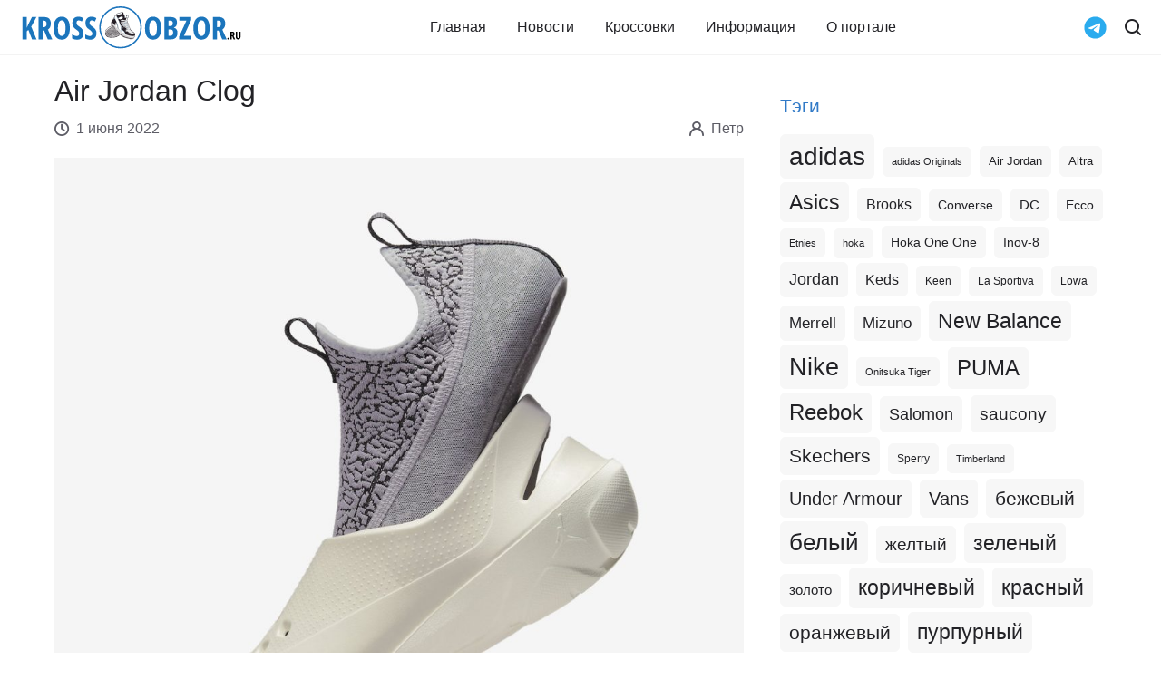

--- FILE ---
content_type: text/html; charset=UTF-8
request_url: https://krossobzor.ru/news/air-jordan-clog.html
body_size: 13973
content:
<!DOCTYPE html>
<html lang="ru" >
<head>
	<meta charset="UTF-8">
	<meta http-equiv="X-UA-Compatible" content="IE=edge">
	<meta name="viewport" content="width=device-width, height=device-height, initial-scale=1.0">
	<meta name="zen-verification" content="x6NfZrnl9oW5yifHO8uryaOCSLncCDC8PgXdwkRsYpu3MCNBh6xrbk3DQyw3iPMV" />
	<base href="https://krossobzor.ru">
	<meta content="uffiliates">

	
						<link rel="alternate" type="application/rss+xml" title="KrossObzor" href="https://krossobzor.ru/feed/news">
	<link rel="pingback" href="https://krossobzor.ru/xmlrpc.php" />

	<link rel="icon" href="https://krossobzor.ru/wp-content/themes/krossobzor/favicon.svg" type="image/svg+xml">

	<link rel="preconnect" href="https://yastatic.net">
	<link rel="dns-prefetch" href="https://yastatic.net">

	<link rel="preconnect" href="https://yandex.ru">
	<link rel="dns-prefetch" href="https://yandex.ru">

	<link rel="preconnect" href="https://mc.yandex.ru">
	<link rel="dns-prefetch" href="https://mc.yandex.ru">

	<style>
		/* #wpadminbar {
			display: none;
		} */

		@media (max-width: 1199px) {
			.rd-navbar-wrap {
				height: 60px !important;
			}
		}

		@media (min-width: 1200px) {
			.rd-navbar-wrap {
				height: 140px;
			}
		}

		/* FIX 2023-09-15 добавили телегу потом убрать  */
		.navbar-telegram svg {
			fill: #2AABEE;
		}

		.navbar-subpanel-item.search-btn {
			display: flex;
			align-items: center;
		}

		@media (max-width: 567px) {
			.navbar-subpanel-item.search-btn {
				display: none;
			}
		}

		.goto-comments {
			cursor: pointer;
			display: flex;
			align-items: center;
			justify-content: flex-start;
		}

		.goto-comments:hover {
			color: #317ac7
		}

		/* Review List */
		.review-category__item-comments {
			display: flex;
			align-items: flex-start;
			justify-content: flex-end;
			font-size: 14px;
			line-height: 21px;
			margin-top: 15px;
			color: #171724;
		}

		.review-category__item-comments:hover {
			color: #317ac7;
		}

		.review-category__item-comments-icon {
			margin-right: 10px;
		}

		/* FIX */
		.review-category__item-detail {
			width: 100%;
		}

		.review-category__item-thumb {
			flex-shrink: 0;
		}

		@media (max-width: 578px) {
			.review-category__item-link {
				flex-wrap: wrap;
			}

			.review-category__item-thumb {
				max-width: 100% !important;
				margin-bottom: 15px;
			}
		}

		/* IMAGE FIX */
		.blog-article .post-gallery {
			margin-top: 1.25rem;
		}

		.blog-article .post-gallery a.post-gallery-item:not(:first-of-type) img,
		.blog-article p:nth-last-of-type(-n+2) a:not(:first-of-type) img {
			margin-top: 0.875rem;
		}

		@media (min-width: 992px) {
			.blog-article .post-gallery {
				margin-top: 1.5rem;
			}

			.blog-article .post-gallery a.post-gallery-item:not(:first-of-type) img,
			.blog-article p:nth-last-of-type(-n+2) a:not(:first-of-type) img {
				margin-top: 1.5rem;
			}
		}

		@media (min-width: 1600px) {
			.blog-article .post-gallery {
				margin-top: 2.5rem;
			}

			.blog-article .post-gallery a.post-gallery-item:not(:first-of-type) img,
			.blog-article p:nth-last-of-type(-n+2) a:not(:first-of-type) img {
				margin-top: 2.5rem;
			}
		}

		.post-meta .post-meta-item {
			margin-left: 10px;
		}

		.post-meta .post-meta-item:first-child {
			margin-left: 20px;
		}
	</style>
	<!--[if lt IE 9]>
	<script src="//html5shiv.googlecode.com/svn/trunk/html5.js"></script>
	<![endif]-->
	<meta name='robots' content='index, follow, max-image-preview:large, max-snippet:-1, max-video-preview:-1' />

	<!-- This site is optimized with the Yoast SEO plugin v19.3 - https://yoast.com/wordpress/plugins/seo/ -->
	<title>Air Jordan Clog | KrossObzor</title>
	<meta name="description" content="Присоединяясь к Crocs, Salehe Bembury, Yeezy Foam Runners, Jordan Brand собирается представить свои собственные кроссовки-сабо.Двусторонняя модель оснащена съемными неопреновыми ботинком, украшенными фирменным принтом компании.Внешняя резиновая оболочка Air Jordan Clog окрашена в..." />
	<link rel="canonical" href="https://krossobzor.ru/news/air-jordan-clog.html" />
	<meta property="og:locale" content="ru_RU" />
	<meta property="og:type" content="article" />
	<meta property="og:title" content="Air Jordan Clog | KrossObzor" />
	<meta property="og:description" content="Присоединяясь к Crocs, Salehe Bembury, Yeezy Foam Runners, Jordan Brand собирается представить свои собственные кроссовки-сабо.Двусторонняя модель оснащена съемными неопреновыми ботинком, украшенными фирменным принтом компании.Внешняя резиновая оболочка Air Jordan Clog окрашена в..." />
	<meta property="og:url" content="https://krossobzor.ru/news/air-jordan-clog.html" />
	<meta property="og:site_name" content="KrossObzor" />
	<meta property="article:publisher" content="https://www.facebook.com/KrossObzor-2049286045397740/" />
	<meta property="article:published_time" content="2022-06-01T15:52:13+00:00" />
	<meta property="og:image" content="https://krossobzor.ru/wp-content/uploads/2022/06/7-1.jpeg" />
	<meta property="og:image:width" content="1100" />
	<meta property="og:image:height" content="1100" />
	<meta property="og:image:type" content="image/jpeg" />
	<meta name="author" content="Петр" />
	<meta name="twitter:card" content="summary_large_image" />
	<meta name="twitter:label1" content="Написано автором" />
	<meta name="twitter:data1" content="Петр" />
	<meta name="twitter:label2" content="Примерное время для чтения" />
	<meta name="twitter:data2" content="3 минуты" />
	<script type="application/ld+json" class="yoast-schema-graph">{"@context":"https://schema.org","@graph":[{"@type":"Organization","@id":"https://krossobzor.ru/#organization","name":"KrossObzor","url":"https://krossobzor.ru/","sameAs":["https://www.instagram.com/krossobzor/","https://www.pinterest.ru/KrossObzor/krossobzor/","https://twitter.com/krossobzor","https://vk.com/krossobzor","https://www.youtube.com/channel/UCRkHOWdkKJmnId8tpXCPzhA","https://dzen.ru/krossobzor","https://t.me/krossobzor","https://www.facebook.com/KrossObzor-2049286045397740/"],"logo":{"@type":"ImageObject","inLanguage":"ru-RU","@id":"https://krossobzor.ru/#/schema/logo/image/","url":"https://krossobzor.ru/wp-content/uploads/2023/08/logo_box.svg","contentUrl":"https://krossobzor.ru/wp-content/uploads/2023/08/logo_box.svg","width":194,"height":136,"caption":"KrossObzor"},"image":{"@id":"https://krossobzor.ru/#/schema/logo/image/"}},{"@type":"WebSite","@id":"https://krossobzor.ru/#website","url":"https://krossobzor.ru/","name":"KrossObzor","description":"Новости, обзоры, тесты, даты релизов кроссовок и кед","publisher":{"@id":"https://krossobzor.ru/#organization"},"potentialAction":[{"@type":"SearchAction","target":{"@type":"EntryPoint","urlTemplate":"https://krossobzor.ru/?s={search_term_string}"},"query-input":"required name=search_term_string"}],"inLanguage":"ru-RU"},{"@type":"ImageObject","inLanguage":"ru-RU","@id":"https://krossobzor.ru/news/air-jordan-clog.html#primaryimage","url":"https://krossobzor.ru/wp-content/uploads/2022/06/7-1.jpeg","contentUrl":"https://krossobzor.ru/wp-content/uploads/2022/06/7-1.jpeg","width":1100,"height":1100,"caption":"Air Jordan Clog"},{"@type":"WebPage","@id":"https://krossobzor.ru/news/air-jordan-clog.html","url":"https://krossobzor.ru/news/air-jordan-clog.html","name":"Air Jordan Clog | KrossObzor","isPartOf":{"@id":"https://krossobzor.ru/#website"},"primaryImageOfPage":{"@id":"https://krossobzor.ru/news/air-jordan-clog.html#primaryimage"},"datePublished":"2022-06-01T15:52:13+00:00","dateModified":"2022-06-01T15:52:13+00:00","description":"Присоединяясь к Crocs, Salehe Bembury, Yeezy Foam Runners, Jordan Brand собирается представить свои собственные кроссовки-сабо.Двусторонняя модель оснащена съемными неопреновыми ботинком, украшенными фирменным принтом компании.Внешняя резиновая оболочка Air Jordan Clog окрашена в...","breadcrumb":{"@id":"https://krossobzor.ru/news/air-jordan-clog.html#breadcrumb"},"inLanguage":"ru-RU","potentialAction":[{"@type":"ReadAction","target":["https://krossobzor.ru/news/air-jordan-clog.html"]}]},{"@type":"BreadcrumbList","@id":"https://krossobzor.ru/news/air-jordan-clog.html#breadcrumb","itemListElement":[{"@type":"ListItem","position":1,"name":"Новости","item":"https://krossobzor.ru/news"},{"@type":"ListItem","position":2,"name":"Air Jordan Clog"}]},{"@type":"Article","@id":"https://krossobzor.ru/news/air-jordan-clog.html#article","isPartOf":{"@id":"https://krossobzor.ru/news/air-jordan-clog.html"},"author":{"name":"Петр","@id":"https://krossobzor.ru/#/schema/person/8b4a046ce072ec47145abb2d52d9e258","url":"https://krossobzor.ru/author/petrdimitrov"},"headline":"Air Jordan Clog","datePublished":"2022-06-01T15:52:13+00:00","dateModified":"2022-06-01T15:52:13+00:00","mainEntityOfPage":{"@id":"https://krossobzor.ru/news/air-jordan-clog.html"},"wordCount":27,"commentCount":0,"publisher":{"@id":"https://krossobzor.ru/#organization"},"image":{"@id":"https://krossobzor.ru/news/air-jordan-clog.html#primaryimage"},"thumbnailUrl":"https://krossobzor.ru/wp-content/uploads/2022/06/7-1.jpeg","keywords":["Air Jordan Clog"],"articleSection":["Новости"],"inLanguage":"ru-RU","potentialAction":[{"@type":"CommentAction","name":"Comment","target":["https://krossobzor.ru/news/air-jordan-clog.html#respond"]}]},{"@type":"Person","@id":"https://krossobzor.ru/#/schema/person/8b4a046ce072ec47145abb2d52d9e258","name":"Петр","image":{"@type":"ImageObject","inLanguage":"ru-RU","@id":"https://krossobzor.ru/#/schema/person/image/","url":"https://secure.gravatar.com/avatar/8b91a0a606b0ae404dd6e69835ecaae7?s=96&d=mm&r=g","contentUrl":"https://secure.gravatar.com/avatar/8b91a0a606b0ae404dd6e69835ecaae7?s=96&d=mm&r=g","caption":"Петр"}}]}</script>
	<!-- / Yoast SEO plugin. -->


<link rel="alternate" type="application/rss+xml" title="KrossObzor &raquo; Лента комментариев к &laquo;Air Jordan Clog&raquo;" href="https://krossobzor.ru/news/air-jordan-clog.html/feed" />
<script type="text/javascript">
window._wpemojiSettings = {"baseUrl":"https:\/\/s.w.org\/images\/core\/emoji\/14.0.0\/72x72\/","ext":".png","svgUrl":"https:\/\/s.w.org\/images\/core\/emoji\/14.0.0\/svg\/","svgExt":".svg","source":{"concatemoji":"https:\/\/krossobzor.ru\/wp-includes\/js\/wp-emoji-release.min.js?ver=6.3.7"}};
/*! This file is auto-generated */
!function(i,n){var o,s,e;function c(e){try{var t={supportTests:e,timestamp:(new Date).valueOf()};sessionStorage.setItem(o,JSON.stringify(t))}catch(e){}}function p(e,t,n){e.clearRect(0,0,e.canvas.width,e.canvas.height),e.fillText(t,0,0);var t=new Uint32Array(e.getImageData(0,0,e.canvas.width,e.canvas.height).data),r=(e.clearRect(0,0,e.canvas.width,e.canvas.height),e.fillText(n,0,0),new Uint32Array(e.getImageData(0,0,e.canvas.width,e.canvas.height).data));return t.every(function(e,t){return e===r[t]})}function u(e,t,n){switch(t){case"flag":return n(e,"\ud83c\udff3\ufe0f\u200d\u26a7\ufe0f","\ud83c\udff3\ufe0f\u200b\u26a7\ufe0f")?!1:!n(e,"\ud83c\uddfa\ud83c\uddf3","\ud83c\uddfa\u200b\ud83c\uddf3")&&!n(e,"\ud83c\udff4\udb40\udc67\udb40\udc62\udb40\udc65\udb40\udc6e\udb40\udc67\udb40\udc7f","\ud83c\udff4\u200b\udb40\udc67\u200b\udb40\udc62\u200b\udb40\udc65\u200b\udb40\udc6e\u200b\udb40\udc67\u200b\udb40\udc7f");case"emoji":return!n(e,"\ud83e\udef1\ud83c\udffb\u200d\ud83e\udef2\ud83c\udfff","\ud83e\udef1\ud83c\udffb\u200b\ud83e\udef2\ud83c\udfff")}return!1}function f(e,t,n){var r="undefined"!=typeof WorkerGlobalScope&&self instanceof WorkerGlobalScope?new OffscreenCanvas(300,150):i.createElement("canvas"),a=r.getContext("2d",{willReadFrequently:!0}),o=(a.textBaseline="top",a.font="600 32px Arial",{});return e.forEach(function(e){o[e]=t(a,e,n)}),o}function t(e){var t=i.createElement("script");t.src=e,t.defer=!0,i.head.appendChild(t)}"undefined"!=typeof Promise&&(o="wpEmojiSettingsSupports",s=["flag","emoji"],n.supports={everything:!0,everythingExceptFlag:!0},e=new Promise(function(e){i.addEventListener("DOMContentLoaded",e,{once:!0})}),new Promise(function(t){var n=function(){try{var e=JSON.parse(sessionStorage.getItem(o));if("object"==typeof e&&"number"==typeof e.timestamp&&(new Date).valueOf()<e.timestamp+604800&&"object"==typeof e.supportTests)return e.supportTests}catch(e){}return null}();if(!n){if("undefined"!=typeof Worker&&"undefined"!=typeof OffscreenCanvas&&"undefined"!=typeof URL&&URL.createObjectURL&&"undefined"!=typeof Blob)try{var e="postMessage("+f.toString()+"("+[JSON.stringify(s),u.toString(),p.toString()].join(",")+"));",r=new Blob([e],{type:"text/javascript"}),a=new Worker(URL.createObjectURL(r),{name:"wpTestEmojiSupports"});return void(a.onmessage=function(e){c(n=e.data),a.terminate(),t(n)})}catch(e){}c(n=f(s,u,p))}t(n)}).then(function(e){for(var t in e)n.supports[t]=e[t],n.supports.everything=n.supports.everything&&n.supports[t],"flag"!==t&&(n.supports.everythingExceptFlag=n.supports.everythingExceptFlag&&n.supports[t]);n.supports.everythingExceptFlag=n.supports.everythingExceptFlag&&!n.supports.flag,n.DOMReady=!1,n.readyCallback=function(){n.DOMReady=!0}}).then(function(){return e}).then(function(){var e;n.supports.everything||(n.readyCallback(),(e=n.source||{}).concatemoji?t(e.concatemoji):e.wpemoji&&e.twemoji&&(t(e.twemoji),t(e.wpemoji)))}))}((window,document),window._wpemojiSettings);
</script>
<style type="text/css">
img.wp-smiley,
img.emoji {
	display: inline !important;
	border: none !important;
	box-shadow: none !important;
	height: 1em !important;
	width: 1em !important;
	margin: 0 0.07em !important;
	vertical-align: -0.1em !important;
	background: none !important;
	padding: 0 !important;
}
</style>
	<style id='classic-theme-styles-inline-css' type='text/css'>
/*! This file is auto-generated */
.wp-block-button__link{color:#fff;background-color:#32373c;border-radius:9999px;box-shadow:none;text-decoration:none;padding:calc(.667em + 2px) calc(1.333em + 2px);font-size:1.125em}.wp-block-file__button{background:#32373c;color:#fff;text-decoration:none}
</style>
<style id='global-styles-inline-css' type='text/css'>
body{--wp--preset--color--black: #000000;--wp--preset--color--cyan-bluish-gray: #abb8c3;--wp--preset--color--white: #ffffff;--wp--preset--color--pale-pink: #f78da7;--wp--preset--color--vivid-red: #cf2e2e;--wp--preset--color--luminous-vivid-orange: #ff6900;--wp--preset--color--luminous-vivid-amber: #fcb900;--wp--preset--color--light-green-cyan: #7bdcb5;--wp--preset--color--vivid-green-cyan: #00d084;--wp--preset--color--pale-cyan-blue: #8ed1fc;--wp--preset--color--vivid-cyan-blue: #0693e3;--wp--preset--color--vivid-purple: #9b51e0;--wp--preset--gradient--vivid-cyan-blue-to-vivid-purple: linear-gradient(135deg,rgba(6,147,227,1) 0%,rgb(155,81,224) 100%);--wp--preset--gradient--light-green-cyan-to-vivid-green-cyan: linear-gradient(135deg,rgb(122,220,180) 0%,rgb(0,208,130) 100%);--wp--preset--gradient--luminous-vivid-amber-to-luminous-vivid-orange: linear-gradient(135deg,rgba(252,185,0,1) 0%,rgba(255,105,0,1) 100%);--wp--preset--gradient--luminous-vivid-orange-to-vivid-red: linear-gradient(135deg,rgba(255,105,0,1) 0%,rgb(207,46,46) 100%);--wp--preset--gradient--very-light-gray-to-cyan-bluish-gray: linear-gradient(135deg,rgb(238,238,238) 0%,rgb(169,184,195) 100%);--wp--preset--gradient--cool-to-warm-spectrum: linear-gradient(135deg,rgb(74,234,220) 0%,rgb(151,120,209) 20%,rgb(207,42,186) 40%,rgb(238,44,130) 60%,rgb(251,105,98) 80%,rgb(254,248,76) 100%);--wp--preset--gradient--blush-light-purple: linear-gradient(135deg,rgb(255,206,236) 0%,rgb(152,150,240) 100%);--wp--preset--gradient--blush-bordeaux: linear-gradient(135deg,rgb(254,205,165) 0%,rgb(254,45,45) 50%,rgb(107,0,62) 100%);--wp--preset--gradient--luminous-dusk: linear-gradient(135deg,rgb(255,203,112) 0%,rgb(199,81,192) 50%,rgb(65,88,208) 100%);--wp--preset--gradient--pale-ocean: linear-gradient(135deg,rgb(255,245,203) 0%,rgb(182,227,212) 50%,rgb(51,167,181) 100%);--wp--preset--gradient--electric-grass: linear-gradient(135deg,rgb(202,248,128) 0%,rgb(113,206,126) 100%);--wp--preset--gradient--midnight: linear-gradient(135deg,rgb(2,3,129) 0%,rgb(40,116,252) 100%);--wp--preset--font-size--small: 13px;--wp--preset--font-size--medium: 20px;--wp--preset--font-size--large: 36px;--wp--preset--font-size--x-large: 42px;--wp--preset--spacing--20: 0.44rem;--wp--preset--spacing--30: 0.67rem;--wp--preset--spacing--40: 1rem;--wp--preset--spacing--50: 1.5rem;--wp--preset--spacing--60: 2.25rem;--wp--preset--spacing--70: 3.38rem;--wp--preset--spacing--80: 5.06rem;--wp--preset--shadow--natural: 6px 6px 9px rgba(0, 0, 0, 0.2);--wp--preset--shadow--deep: 12px 12px 50px rgba(0, 0, 0, 0.4);--wp--preset--shadow--sharp: 6px 6px 0px rgba(0, 0, 0, 0.2);--wp--preset--shadow--outlined: 6px 6px 0px -3px rgba(255, 255, 255, 1), 6px 6px rgba(0, 0, 0, 1);--wp--preset--shadow--crisp: 6px 6px 0px rgba(0, 0, 0, 1);}:where(.is-layout-flex){gap: 0.5em;}:where(.is-layout-grid){gap: 0.5em;}body .is-layout-flow > .alignleft{float: left;margin-inline-start: 0;margin-inline-end: 2em;}body .is-layout-flow > .alignright{float: right;margin-inline-start: 2em;margin-inline-end: 0;}body .is-layout-flow > .aligncenter{margin-left: auto !important;margin-right: auto !important;}body .is-layout-constrained > .alignleft{float: left;margin-inline-start: 0;margin-inline-end: 2em;}body .is-layout-constrained > .alignright{float: right;margin-inline-start: 2em;margin-inline-end: 0;}body .is-layout-constrained > .aligncenter{margin-left: auto !important;margin-right: auto !important;}body .is-layout-constrained > :where(:not(.alignleft):not(.alignright):not(.alignfull)){max-width: var(--wp--style--global--content-size);margin-left: auto !important;margin-right: auto !important;}body .is-layout-constrained > .alignwide{max-width: var(--wp--style--global--wide-size);}body .is-layout-flex{display: flex;}body .is-layout-flex{flex-wrap: wrap;align-items: center;}body .is-layout-flex > *{margin: 0;}body .is-layout-grid{display: grid;}body .is-layout-grid > *{margin: 0;}:where(.wp-block-columns.is-layout-flex){gap: 2em;}:where(.wp-block-columns.is-layout-grid){gap: 2em;}:where(.wp-block-post-template.is-layout-flex){gap: 1.25em;}:where(.wp-block-post-template.is-layout-grid){gap: 1.25em;}.has-black-color{color: var(--wp--preset--color--black) !important;}.has-cyan-bluish-gray-color{color: var(--wp--preset--color--cyan-bluish-gray) !important;}.has-white-color{color: var(--wp--preset--color--white) !important;}.has-pale-pink-color{color: var(--wp--preset--color--pale-pink) !important;}.has-vivid-red-color{color: var(--wp--preset--color--vivid-red) !important;}.has-luminous-vivid-orange-color{color: var(--wp--preset--color--luminous-vivid-orange) !important;}.has-luminous-vivid-amber-color{color: var(--wp--preset--color--luminous-vivid-amber) !important;}.has-light-green-cyan-color{color: var(--wp--preset--color--light-green-cyan) !important;}.has-vivid-green-cyan-color{color: var(--wp--preset--color--vivid-green-cyan) !important;}.has-pale-cyan-blue-color{color: var(--wp--preset--color--pale-cyan-blue) !important;}.has-vivid-cyan-blue-color{color: var(--wp--preset--color--vivid-cyan-blue) !important;}.has-vivid-purple-color{color: var(--wp--preset--color--vivid-purple) !important;}.has-black-background-color{background-color: var(--wp--preset--color--black) !important;}.has-cyan-bluish-gray-background-color{background-color: var(--wp--preset--color--cyan-bluish-gray) !important;}.has-white-background-color{background-color: var(--wp--preset--color--white) !important;}.has-pale-pink-background-color{background-color: var(--wp--preset--color--pale-pink) !important;}.has-vivid-red-background-color{background-color: var(--wp--preset--color--vivid-red) !important;}.has-luminous-vivid-orange-background-color{background-color: var(--wp--preset--color--luminous-vivid-orange) !important;}.has-luminous-vivid-amber-background-color{background-color: var(--wp--preset--color--luminous-vivid-amber) !important;}.has-light-green-cyan-background-color{background-color: var(--wp--preset--color--light-green-cyan) !important;}.has-vivid-green-cyan-background-color{background-color: var(--wp--preset--color--vivid-green-cyan) !important;}.has-pale-cyan-blue-background-color{background-color: var(--wp--preset--color--pale-cyan-blue) !important;}.has-vivid-cyan-blue-background-color{background-color: var(--wp--preset--color--vivid-cyan-blue) !important;}.has-vivid-purple-background-color{background-color: var(--wp--preset--color--vivid-purple) !important;}.has-black-border-color{border-color: var(--wp--preset--color--black) !important;}.has-cyan-bluish-gray-border-color{border-color: var(--wp--preset--color--cyan-bluish-gray) !important;}.has-white-border-color{border-color: var(--wp--preset--color--white) !important;}.has-pale-pink-border-color{border-color: var(--wp--preset--color--pale-pink) !important;}.has-vivid-red-border-color{border-color: var(--wp--preset--color--vivid-red) !important;}.has-luminous-vivid-orange-border-color{border-color: var(--wp--preset--color--luminous-vivid-orange) !important;}.has-luminous-vivid-amber-border-color{border-color: var(--wp--preset--color--luminous-vivid-amber) !important;}.has-light-green-cyan-border-color{border-color: var(--wp--preset--color--light-green-cyan) !important;}.has-vivid-green-cyan-border-color{border-color: var(--wp--preset--color--vivid-green-cyan) !important;}.has-pale-cyan-blue-border-color{border-color: var(--wp--preset--color--pale-cyan-blue) !important;}.has-vivid-cyan-blue-border-color{border-color: var(--wp--preset--color--vivid-cyan-blue) !important;}.has-vivid-purple-border-color{border-color: var(--wp--preset--color--vivid-purple) !important;}.has-vivid-cyan-blue-to-vivid-purple-gradient-background{background: var(--wp--preset--gradient--vivid-cyan-blue-to-vivid-purple) !important;}.has-light-green-cyan-to-vivid-green-cyan-gradient-background{background: var(--wp--preset--gradient--light-green-cyan-to-vivid-green-cyan) !important;}.has-luminous-vivid-amber-to-luminous-vivid-orange-gradient-background{background: var(--wp--preset--gradient--luminous-vivid-amber-to-luminous-vivid-orange) !important;}.has-luminous-vivid-orange-to-vivid-red-gradient-background{background: var(--wp--preset--gradient--luminous-vivid-orange-to-vivid-red) !important;}.has-very-light-gray-to-cyan-bluish-gray-gradient-background{background: var(--wp--preset--gradient--very-light-gray-to-cyan-bluish-gray) !important;}.has-cool-to-warm-spectrum-gradient-background{background: var(--wp--preset--gradient--cool-to-warm-spectrum) !important;}.has-blush-light-purple-gradient-background{background: var(--wp--preset--gradient--blush-light-purple) !important;}.has-blush-bordeaux-gradient-background{background: var(--wp--preset--gradient--blush-bordeaux) !important;}.has-luminous-dusk-gradient-background{background: var(--wp--preset--gradient--luminous-dusk) !important;}.has-pale-ocean-gradient-background{background: var(--wp--preset--gradient--pale-ocean) !important;}.has-electric-grass-gradient-background{background: var(--wp--preset--gradient--electric-grass) !important;}.has-midnight-gradient-background{background: var(--wp--preset--gradient--midnight) !important;}.has-small-font-size{font-size: var(--wp--preset--font-size--small) !important;}.has-medium-font-size{font-size: var(--wp--preset--font-size--medium) !important;}.has-large-font-size{font-size: var(--wp--preset--font-size--large) !important;}.has-x-large-font-size{font-size: var(--wp--preset--font-size--x-large) !important;}
.wp-block-navigation a:where(:not(.wp-element-button)){color: inherit;}
:where(.wp-block-post-template.is-layout-flex){gap: 1.25em;}:where(.wp-block-post-template.is-layout-grid){gap: 1.25em;}
:where(.wp-block-columns.is-layout-flex){gap: 2em;}:where(.wp-block-columns.is-layout-grid){gap: 2em;}
.wp-block-pullquote{font-size: 1.5em;line-height: 1.6;}
</style>
<link rel='stylesheet' id='krossobzor-filter-css' href='https://krossobzor.ru/wp-content/plugins/krossobzor-filter/style.css?ver=1.0.5' type='text/css' media='all' />
<link rel='stylesheet' id='post-views-counter-frontend-css' href='https://krossobzor.ru/wp-content/plugins/post-views-counter/css/frontend.min.css?ver=1.3.13' type='text/css' media='all' />
<link rel='stylesheet' id='main-css' href='https://krossobzor.ru/wp-content/themes/krossobzor/css/style.css?ver=1.0.56' type='text/css' media='all' />
<link rel='stylesheet' id='custom-css' href='https://krossobzor.ru/wp-content/themes/krossobzor/css/custom.css?ver=1.0.56' type='text/css' media='all' />
<link rel='stylesheet' id='ads-css' href='https://krossobzor.ru/wp-content/themes/krossobzor/css/ads.css?ver=1.0.56' type='text/css' media='all' />
<link rel="https://api.w.org/" href="https://krossobzor.ru/wp-json/" /><link rel="alternate" type="application/json" href="https://krossobzor.ru/wp-json/wp/v2/posts/187945" /><link rel="EditURI" type="application/rsd+xml" title="RSD" href="https://krossobzor.ru/xmlrpc.php?rsd" />
<meta name="generator" content="WordPress 6.3.7" />
<link rel='shortlink' href='https://krossobzor.ru/?p=187945' />
<link rel="alternate" type="application/json+oembed" href="https://krossobzor.ru/wp-json/oembed/1.0/embed?url=https%3A%2F%2Fkrossobzor.ru%2Fnews%2Fair-jordan-clog.html" />
<link rel="alternate" type="text/xml+oembed" href="https://krossobzor.ru/wp-json/oembed/1.0/embed?url=https%3A%2F%2Fkrossobzor.ru%2Fnews%2Fair-jordan-clog.html&#038;format=xml" />

		<!-- Yandex.RTB -->
	<script>
		window.yaContextCb = window.yaContextCb || []
	</script>
	<script src="https://yandex.ru/ads/system/context.js" async></script>

		<script async src="https://aflt.market.yandex.ru/widget/script/api" type="text/javascript"></script>

	
	
	
	


	</head>

<body class="post-template-default single single-post postid-187945 single-format-standard">

	<!-- Yandex.RTB R-A-405620-34 -->
	<script>
	window.yaContextCb.push(() => {
		Ya.Context.AdvManager.render({
			"blockId": "R-A-405620-34",
			"type": "floorAd",
			"platform": "touch"
		})
	})
	</script>

	<!-- Yandex.RTB R-A-405620-35 -->
	<script>
	window.yaContextCb.push(() => {
		Ya.Context.AdvManager.render({
			"blockId": "R-A-405620-35",
			"type": "fullscreen",
			"platform": "touch"
		})
	})
	</script>

	

	
	

				




	
	

	<div class="page">
		<!--RD Navbar-->
		<header class="section rd-navbar-wrap">
			<nav class="rd-navbar navbar-blog" data-rd-navbar='{"responsive":{"1200":{"stickUpOffset":"60px"}}}'>
				
				<div class="navbar-section">
					<div class="navbar-container">
						<div class="navbar-cell">
							<div class="navbar-panel">
								<button aria-label="Меню" class="navbar-switch int-hamburger novi-icon" data-multi-switch='{"targets":".rd-navbar","scope":".rd-navbar","isolate":"[data-multi-switch]"}'></button>
								<div class="navbar-logo">
									<a class="navbar-logo-link" href="https://krossobzor.ru">
										<img class="navbar-logo-default" src="https://krossobzor.ru/wp-content/themes/krossobzor/img/logo.svg" alt="Логотип KrossObzor" height="50" width="245" />
									</a>
								</div>
							</div>
						</div>

						<!-- Main menu -->
						<div class="navbar-cell navbar-sidebar">
							<ul id="top-nav-ul" class="navbar-navigation rd-navbar-nav top-menu"><li class="navbar-navigation-root-item"><a href="https://krossobzor.ru" class="navbar-navigation-root-link">Главная</a></li>
<li class="navbar-navigation-root-item"><a href="https://krossobzor.ru/news" class="navbar-navigation-root-link">Новости</a></li>
<li class="navbar-navigation-root-item"><a href="https://krossobzor.ru/reviews" class="navbar-navigation-root-link">Кроссовки</a>
	<ul class="navbar-navigation-dropdown rd-navbar-dropdown">
		<li class="navbar-navigation-back">
			<button class="navbar-navigation-back-btn">Назад</button>
		</li>
	<li class="navbar-navigation-dropdown-link"><a href="https://krossobzor.ru/brands/adidas" class="navbar-navigation-dropdown-link">Adidas</a></li>
	<li class="navbar-navigation-dropdown-link"><a href="https://krossobzor.ru/brands/nike" class="navbar-navigation-dropdown-link">Nike</a></li>
	<li class="navbar-navigation-dropdown-link"><a href="https://krossobzor.ru/brands/asics" class="navbar-navigation-dropdown-link">Asics</a></li>
	<li class="navbar-navigation-dropdown-link"><a href="https://krossobzor.ru/brands/new-balance" class="navbar-navigation-dropdown-link">New Balance</a></li>
	<li class="navbar-navigation-dropdown-link"><a href="https://krossobzor.ru/brands/saucony" class="navbar-navigation-dropdown-link">Saucony</a></li>
	<li class="navbar-navigation-dropdown-link"><a href="https://krossobzor.ru/brands/hoka" class="navbar-navigation-dropdown-link">Hoka</a></li>
	<li class="navbar-navigation-dropdown-link"><a href="https://krossobzor.ru/brands/under-armour" class="navbar-navigation-dropdown-link">Under Armour</a></li>
	<li class="navbar-navigation-dropdown-link"><a href="https://krossobzor.ru/brands/reebok" class="navbar-navigation-dropdown-link">Reebok</a></li>
	<li class="navbar-navigation-dropdown-link"><a href="https://krossobzor.ru/brands/mizuno" class="navbar-navigation-dropdown-link">Mizuno</a></li>
	<li class="navbar-navigation-dropdown-link"><a href="https://krossobzor.ru/brands/on-running" class="navbar-navigation-dropdown-link">On Running</a></li>
</ul>
</li>
<li class="navbar-navigation-root-item"><a href="https://krossobzor.ru/informations" class="navbar-navigation-root-link">Информация</a></li>
<li class="navbar-navigation-root-item"><a href="https://krossobzor.ru/about-us" class="navbar-navigation-root-link">О портале</a></li>
</ul>													</div>
						<!-- End Main menu -->

						<!-- Search -->
						<div class="navbar-cell">
							<div class="navbar-subpanel">
								<div class="navbar-subpanel-item">
									<a class="navbar-telegram" title="Telegram" href="https://t.me/+_mIK3h_SEF8xY2Ni" target="_blank">
										<svg width="25" height="25" xmlns="http://www.w3.org/2000/svg" viewBox="0 0 496 512">
											<path d="M248,8C111.033,8,0,119.033,0,256S111.033,504,248,504,496,392.967,496,256,384.967,8,248,8ZM362.952,176.66c-3.732,39.215-19.881,134.378-28.1,178.3-3.476,18.584-10.322,24.816-16.948,25.425-14.4,1.326-25.338-9.517-39.287-18.661-21.827-14.308-34.158-23.215-55.346-37.177-24.485-16.135-8.612-25,5.342-39.5,3.652-3.793,67.107-61.51,68.335-66.746.153-.655.3-3.1-1.154-4.384s-3.59-.849-5.135-.5q-3.283.746-104.608,69.142-14.845,10.194-26.894,9.934c-8.855-.191-25.888-5.006-38.551-9.123-15.531-5.048-27.875-7.717-26.8-16.291q.84-6.7,18.45-13.7,108.446-47.248,144.628-62.3c68.872-28.647,83.183-33.623,92.511-33.789,2.052-.034,6.639.474,9.61,2.885a10.452,10.452,0,0,1,3.53,6.716A43.765,43.765,0,0,1,362.952,176.66Z" />
										</svg>
									</a>
								</div>
																<div class="navbar-subpanel-item search-btn">
									<div class="navbar-search">
										<div class="navbar-search-container">
											
<form class="navbar-search-form" role="search" method="get" id="searchform" action="https://krossobzor.ru/">

	<input class="navbar-search-input" type="text" placeholder="Введите название кроссовок..." autocomplete="off" name="s" value="" />
	<button aria-label="Найти" class="navbar-search-btn int-search novi-icon"></button>
	<button aria-label="Закрыть поиск" class="navbar-search-close search-switch int-close novi-icon" type="button" data-multi-switch='{"targets":".rd-navbar","scope":".rd-navbar","class":"navbar-search-active","isolate":"[data-multi-switch]:not(.search-switch)"}'></button>

</form>
										</div>
									</div>

									
									<button aria-label="Открыть поиск" class="navbar-button search-switch int-search novi-icon" data-multi-switch='{"targets":".rd-navbar","scope":".rd-navbar","class":"navbar-search-active","isolate":"[data-multi-switch]:not(.search-switch)"}'></button>
								</div>
							</div>
						</div>
						<!-- End Search -->

					</div>
				</div>
			</nav>
		</header>

<!-- Post single with sidebar-->
<section class="section section-sm section-post bg-transparent novi-background" data-preset='{"title":"Post Single With Sidebar","category":"blog","reload":true,"id":"post-single-with-sidebar"}'>
	<div class="container">
		<div class="row row-40 justify-content-xxl-between novi-disabled">
			<div class="col-md-8">
				<div class="blog-article clearfix">
					<h1>Air Jordan Clog</h1>
											<div class="post-meta post-meta-between">
							<div class="post-meta-item">
								<span class="post-meta-icon int-clock novi-icon"></span>
								<!-- 
								itemscope itemprop="mainEntityOfPage" itemType="https://schema.org/WebPage" itemid="" -->
								<span class="post-meta-text">1 июня 2022</span>

															</div>
							<div class="post-meta-item post-meta-author">
								<span class="post-meta-icon int-user"></span>
								<span class="post-meta-text">Петр</span>
							</div>
													</div>
					
					<img width="1024" height="1024" src="https://krossobzor.ru/wp-content/uploads/2022/06/7-1-1024x1024.jpeg" class="attachment-large size-large wp-post-image" alt="Air Jordan Clog" decoding="async" fetchpriority="high" srcset="https://krossobzor.ru/wp-content/uploads/2022/06/7-1-1024x1024.jpeg 1024w, https://krossobzor.ru/wp-content/uploads/2022/06/7-1-300x300.jpeg 300w, https://krossobzor.ru/wp-content/uploads/2022/06/7-1-150x150.jpeg 150w, https://krossobzor.ru/wp-content/uploads/2022/06/7-1-768x768.jpeg 768w, https://krossobzor.ru/wp-content/uploads/2022/06/7-1.jpeg 1100w" sizes="(max-width: 480px) 480px, (max-width: 768px) 58vw, (max-width: 1024px) 59vw, 982px" />
					<p>Присоединяясь к <a href="https://krossobzor.ru/?s=Crocs">Crocs</a>, <a href="https://krossobzor.ru/news/salehe-bembury-i-crocs.html">Salehe Bembury</a>, <a href="https://krossobzor.ru/?s=Yeezy+Foam+Runner">Yeezy Foam Runners</a>, Jordan Brand собирается представить свои собственные кроссовки-сабо.</p><!-- Yandex.RTB R-A-405620-33 -->
<div id="yandex_rtb_R-A-405620-33" class="ads-content"></div>
<script>
window.yaContextCb.push(() => {
    Ya.Context.AdvManager.render({
        "blockId": "R-A-405620-33",
        "renderTo": "yandex_rtb_R-A-405620-33"
    })
})
</script>




<p><a href="https://krossobzor.ru/wp-content/uploads/2022/06/4-1.jpeg"><img class="alignnone size-full wp-image-187949" src="https://krossobzor.ru/wp-content/uploads/2022/06/4-1.jpeg" alt="Air Jordan Clog" width="1100" height="1008" /></a></p>
<p>Двусторонняя модель оснащена съемными неопреновыми ботинком, украшенными фирменным принтом компании.</p>
<p><a href="https://krossobzor.ru/wp-content/uploads/2022/06/8-1.jpeg"><img class="alignnone size-full wp-image-187953" src="https://krossobzor.ru/wp-content/uploads/2022/06/8-1.jpeg" alt="Air Jordan Clog" width="1100" height="1100" /></a></p>
<p>Внешняя резиновая оболочка Air Jordan Clog окрашена в оттенок Off-White с вентиляционными отверстиями на носке и вырезом в области пятки, обеспечивающим воздухопроницаемость.</p>
<p><a href="https://krossobzor.ru/wp-content/uploads/2022/06/9-1.jpeg"><img class="alignnone size-full wp-image-187954" src="https://krossobzor.ru/wp-content/uploads/2022/06/9-1.jpeg" alt="Air Jordan Clog" width="1100" height="1100" /></a></p>
<p>На задней боковой стороне выгравирован логотип Jumpman, завершающий дизайн Air Jordan Clog.</p>
<p>&nbsp;</p>
<ul>
<li><strong>Дата релиза Air Jordan Clog: уточняется.</strong></li>
<li><strong>Стоимость Air Jordan Clog: уточняется.</strong></li>
</ul>
<p><a href="https://krossobzor.ru/wp-content/uploads/2022/06/3-1.jpeg"><img class="alignnone size-full wp-image-187948" src="https://krossobzor.ru/wp-content/uploads/2022/06/3-1.jpeg" alt="Air Jordan Clog" width="1100" height="704" /></a> <a href="https://krossobzor.ru/wp-content/uploads/2022/06/2-1.jpeg"><img class="alignnone size-full wp-image-187947" src="https://krossobzor.ru/wp-content/uploads/2022/06/2-1.jpeg" alt="Air Jordan Clog" width="1100" height="704" /></a> <a href="https://krossobzor.ru/wp-content/uploads/2022/06/1.jpeg"><img class="alignnone size-full wp-image-187946" src="https://krossobzor.ru/wp-content/uploads/2022/06/1.jpeg" alt="Air Jordan Clog" width="1100" height="785" /></a> <a href="https://krossobzor.ru/wp-content/uploads/2022/06/5-1.jpeg"><img class="alignnone size-full wp-image-187950" src="https://krossobzor.ru/wp-content/uploads/2022/06/5-1.jpeg" alt="Air Jordan Clog" width="1100" height="839" /></a> <a href="https://krossobzor.ru/wp-content/uploads/2022/06/6-1.jpeg"><img class="alignnone size-full wp-image-187951" src="https://krossobzor.ru/wp-content/uploads/2022/06/6-1.jpeg" alt="Air Jordan Clog" width="1100" height="655" /></a> <a href="https://krossobzor.ru/wp-content/uploads/2022/06/10-1.jpeg"><img class="alignnone size-full wp-image-187955" src="https://krossobzor.ru/wp-content/uploads/2022/06/10-1.jpeg" alt="Air Jordan Clog" width="1100" height="1013" /></a> <a href="https://krossobzor.ru/wp-content/uploads/2022/06/11-1.jpeg"><img class="alignnone size-full wp-image-187956" src="https://krossobzor.ru/wp-content/uploads/2022/06/11-1.jpeg" alt="Air Jordan Clog" width="1100" height="999" /></a></p>


															


					<!-- Tag -->
																<div class="tag-container" itemprop="keywords">
															<a class="tag tag-light" href="https://krossobzor.ru/tag/air-jordan-clog">Air Jordan Clog</a>
													</div>
					
					
																						
					
					
					


										
										
					
										
				</div>
			</div>

			<div class="col-md-4 col-xxl-3 widget-area">
				
	
	<!-- Yandex.RTB R-A-405620-37 -->
	<div id="yandex_rtb_R-A-405620-37" style="margin-bottom: 20px; margin-left: -20px; margin-right: -20px;"></div>
	<script>
		if (window.screen.width >= 768) {
			window.yaContextCb.push(() => {
				Ya.Context.AdvManager.render({
					"blockId": "R-A-405620-37",
					"renderTo": "yandex_rtb_R-A-405620-37"
				})
			})
		}
	</script>

	
			<div class="widget">
			<h6 class="widget-title">Тэги</h6>
			<div class="tag-container">
									<a href="https://krossobzor.ru/tag/adidas" class="tag tag-light tag-link-21 tag-link-position-1" style="font-size: 20.892655367232pt;" aria-label="adidas (1&nbsp;838 элементов)">adidas</a>									<a href="https://krossobzor.ru/tag/adidas-originals" class="tag tag-light tag-link-42 tag-link-position-2" style="font-size: 8.5536723163842pt;" aria-label="adidas Originals (49 элементов)">adidas Originals</a>									<a href="https://krossobzor.ru/tag/air-jordan" class="tag tag-light tag-link-55 tag-link-position-3" style="font-size: 9.5028248587571pt;" aria-label="Air Jordan (65 элементов)">Air Jordan</a>									<a href="https://krossobzor.ru/tag/altra" class="tag tag-light tag-link-213 tag-link-position-4" style="font-size: 9.7401129943503pt;" aria-label="Altra (69 элементов)">Altra</a>									<a href="https://krossobzor.ru/tag/asics" class="tag tag-light tag-link-132 tag-link-position-5" style="font-size: 17.016949152542pt;" aria-label="Asics (593 элемента)">Asics</a>									<a href="https://krossobzor.ru/tag/brooks" class="tag tag-light tag-link-4706 tag-link-position-6" style="font-size: 11.796610169492pt;" aria-label="Brooks (127 элементов)">Brooks</a>									<a href="https://krossobzor.ru/tag/converse" class="tag tag-light tag-link-3803 tag-link-position-7" style="font-size: 10.214689265537pt;" aria-label="Converse (81 элемент)">Converse</a>									<a href="https://krossobzor.ru/tag/dc" class="tag tag-light tag-link-5114 tag-link-position-8" style="font-size: 11.16384180791pt;" aria-label="DC (105 элементов)">DC</a>									<a href="https://krossobzor.ru/tag/ecco" class="tag tag-light tag-link-5020 tag-link-position-9" style="font-size: 10.847457627119pt;" aria-label="Ecco (96 элементов)">Ecco</a>									<a href="https://krossobzor.ru/tag/etnies" class="tag tag-light tag-link-5880 tag-link-position-10" style="font-size: 8.0790960451977pt;" aria-label="Etnies (43 элемента)">Etnies</a>									<a href="https://krossobzor.ru/tag/hoka" class="tag tag-light tag-link-200 tag-link-position-11" style="font-size: 8.3954802259887pt;" aria-label="hoka (47 элементов)">hoka</a>									<a href="https://krossobzor.ru/tag/hoka-one-one" class="tag tag-light tag-link-3859 tag-link-position-12" style="font-size: 10.847457627119pt;" aria-label="Hoka One One (96 элементов)">Hoka One One</a>									<a href="https://krossobzor.ru/tag/inov-8" class="tag tag-light tag-link-5581 tag-link-position-13" style="font-size: 10.45197740113pt;" aria-label="Inov-8 (87 элементов)">Inov-8</a>									<a href="https://krossobzor.ru/tag/jordan" class="tag tag-light tag-link-267 tag-link-position-14" style="font-size: 13.457627118644pt;" aria-label="Jordan (206 элементов)">Jordan</a>									<a href="https://krossobzor.ru/tag/keds" class="tag tag-light tag-link-4473 tag-link-position-15" style="font-size: 11.638418079096pt;" aria-label="Keds (123 элемента)">Keds</a>									<a href="https://krossobzor.ru/tag/keen" class="tag tag-light tag-link-5657 tag-link-position-16" style="font-size: 9.2655367231638pt;" aria-label="Keen (60 элементов)">Keen</a>									<a href="https://krossobzor.ru/tag/la-sportiva" class="tag tag-light tag-link-5926 tag-link-position-17" style="font-size: 8.6327683615819pt;" aria-label="La Sportiva (50 элементов)">La Sportiva</a>									<a href="https://krossobzor.ru/tag/lowa" class="tag tag-light tag-link-5828 tag-link-position-18" style="font-size: 8.7909604519774pt;" aria-label="Lowa (53 элемента)">Lowa</a>									<a href="https://krossobzor.ru/tag/merrell" class="tag tag-light tag-link-5413 tag-link-position-19" style="font-size: 12.90395480226pt;" aria-label="Merrell (176 элементов)">Merrell</a>									<a href="https://krossobzor.ru/tag/mizuno" class="tag tag-light tag-link-4801 tag-link-position-20" style="font-size: 12.90395480226pt;" aria-label="Mizuno (177 элементов)">Mizuno</a>									<a href="https://krossobzor.ru/tag/new-balance" class="tag tag-light tag-link-86 tag-link-position-21" style="font-size: 17.09604519774pt;" aria-label="New Balance (606 элементов)">New Balance</a>									<a href="https://krossobzor.ru/tag/nike" class="tag tag-light tag-link-16 tag-link-position-22" style="font-size: 20.338983050847pt;" aria-label="Nike (1&nbsp;563 элемента)">Nike</a>									<a href="https://krossobzor.ru/tag/onitsuka-tiger" class="tag tag-light tag-link-6057 tag-link-position-23" style="font-size: 8.0790960451977pt;" aria-label="Onitsuka Tiger (43 элемента)">Onitsuka Tiger</a>									<a href="https://krossobzor.ru/tag/puma" class="tag tag-light tag-link-71 tag-link-position-24" style="font-size: 18.282485875706pt;" aria-label="PUMA (859 элементов)">PUMA</a>									<a href="https://krossobzor.ru/tag/reebok" class="tag tag-light tag-link-82 tag-link-position-25" style="font-size: 17.728813559322pt;" aria-label="Reebok (717 элементов)">Reebok</a>									<a href="https://krossobzor.ru/tag/salomon" class="tag tag-light tag-link-4930 tag-link-position-26" style="font-size: 13.853107344633pt;" aria-label="Salomon (231 элемент)">Salomon</a>									<a href="https://krossobzor.ru/tag/saucony" class="tag tag-light tag-link-202 tag-link-position-27" style="font-size: 14.248587570621pt;" aria-label="saucony (263 элемента)">saucony</a>									<a href="https://krossobzor.ru/tag/skechers" class="tag tag-light tag-link-273 tag-link-position-28" style="font-size: 15.435028248588pt;" aria-label="Skechers (374 элемента)">Skechers</a>									<a href="https://krossobzor.ru/tag/sperry" class="tag tag-light tag-link-5719 tag-link-position-29" style="font-size: 9.1073446327684pt;" aria-label="Sperry (58 элементов)">Sperry</a>									<a href="https://krossobzor.ru/tag/timberland" class="tag tag-light tag-link-5971 tag-link-position-30" style="font-size: 8pt;" aria-label="Timberland (42 элемента)">Timberland</a>									<a href="https://krossobzor.ru/tag/under-armour" class="tag tag-light tag-link-4471 tag-link-position-31" style="font-size: 15.276836158192pt;" aria-label="Under Armour (353 элемента)">Under Armour</a>									<a href="https://krossobzor.ru/tag/vans" class="tag tag-light tag-link-103 tag-link-position-32" style="font-size: 15.039548022599pt;" aria-label="Vans (331 элемент)">Vans</a>									<a href="https://krossobzor.ru/tag/bezhevyj" class="tag tag-light tag-link-242 tag-link-position-33" style="font-size: 15.751412429379pt;" aria-label="бежевый (410 элементов)">бежевый</a>									<a href="https://krossobzor.ru/tag/belyj" class="tag tag-light tag-link-225 tag-link-position-34" style="font-size: 19.468926553672pt;" aria-label="белый (1&nbsp;207 элементов)">белый</a>									<a href="https://krossobzor.ru/tag/zheltyj" class="tag tag-light tag-link-299 tag-link-position-35" style="font-size: 14.485875706215pt;" aria-label="желтый (278 элементов)">желтый</a>									<a href="https://krossobzor.ru/tag/zelenyj" class="tag tag-light tag-link-226 tag-link-position-36" style="font-size: 17.09604519774pt;" aria-label="зеленый (603 элемента)">зеленый</a>									<a href="https://krossobzor.ru/tag/zoloto" class="tag tag-light tag-link-385 tag-link-position-37" style="font-size: 10.926553672316pt;" aria-label="золото (98 элементов)">золото</a>									<a href="https://krossobzor.ru/tag/korichnevyj" class="tag tag-light tag-link-246 tag-link-position-38" style="font-size: 17.412429378531pt;" aria-label="коричневый (667 элементов)">коричневый</a>									<a href="https://krossobzor.ru/tag/krasnyj" class="tag tag-light tag-link-222 tag-link-position-39" style="font-size: 17.09604519774pt;" aria-label="красный (596 элементов)">красный</a>									<a href="https://krossobzor.ru/tag/oranzhevyj" class="tag tag-light tag-link-287 tag-link-position-40" style="font-size: 15.672316384181pt;" aria-label="оранжевый (394 элемента)">оранжевый</a>									<a href="https://krossobzor.ru/tag/purpurnyj" class="tag tag-light tag-link-244 tag-link-position-41" style="font-size: 17.570621468927pt;" aria-label="пурпурный (695 элементов)">пурпурный</a>									<a href="https://krossobzor.ru/tag/rozovyj" class="tag tag-light tag-link-243 tag-link-position-42" style="font-size: 17.649717514124pt;" aria-label="розовый (701 элемент)">розовый</a>									<a href="https://krossobzor.ru/tag/serebrjanyj" class="tag tag-light tag-link-307 tag-link-position-43" style="font-size: 13.61581920904pt;" aria-label="серебряный (218 элементов)">серебряный</a>									<a href="https://krossobzor.ru/tag/sinij" class="tag tag-light tag-link-227 tag-link-position-44" style="font-size: 21.050847457627pt;" aria-label="синий (1&nbsp;911 элементов)">синий</a>									<a href="https://krossobzor.ru/tag/chernyj" class="tag tag-light tag-link-229 tag-link-position-45" style="font-size: 22pt;" aria-label="черный (2&nbsp;515 элементов)">черный</a>							</div>
		</div>
	
	
	<!-- Yandex.RTB R-A-405620-36 -->
	<div id="yandex_rtb_R-A-405620-36" style="margin-top: 20px; margin-left: -20px; margin-right: -20px;"></div>
	<script>
		if (window.screen.width >= 768) {
			window.yaContextCb.push(() => {
				Ya.Context.AdvManager.render({
					"blockId": "R-A-405620-36",
					"renderTo": "yandex_rtb_R-A-405620-36"
				})
			})
		}
	</script>

	
			</div>
		</div>
	</div>
</section>



<footer class="section footer bg-800 text-100 context-dark novi-background" data-preset='{"title":"Footer Consulting","category":"footer","reload":false,"id":"footer-consulting"}'>
  <div class="container">
    <div class="row row-30 justify-content-xl-between novi-disabled">
      <div class="col-md-10 col-lg-6">
        <h4>
          Следите за последними трендами<br class="d-none d-xs-block">
          в мире кроссовок
        </h4>
        <p class="mt-3">Новости, обзоры, тесты кроссовок и кед. Так же вы можете узнать даты релизов моделей, как ухаживать за кроссовками или кедами.</p>
      </div>
      <div class="col-md-10 col-lg-6 col-xl-5">
        <form class="rd-mailform form-inline group-20 mt-lg-3 novi-disabled" data-form-output="footer-consulting-form-output" data-form-type="subscribe" method="post" action="components/rd-mailform/rd-mailform.php">
          <div class="form-inline-group">
            <input class="form-control" type="email" name="email" placeholder="Введите ваш E-mail" data-constraints="@Email @Required">
          </div>
          <button class="btn btn-lg btn-primary" type="submit">Подписаться</button>
        </form>
        <div class="form-output snackbar snackbar-secondary" id="footer-consulting-form-output"></div>
      </div>
    </div>
    <hr class="divider footer-divider">
    <div class="row row-30 justify-content-xl-between novi-disabled">
      <div class="col-md-8 col-lg-6">
                  <div class="post-comment-title">
            <p>Администрация</p>
          </div>
          <div class="mt-2"><a class="small font-weight-normal" href="mailto:admin@krossobzor.ru">admin@krossobzor.ru</a></div>
              </div>


      
    </div>
    <hr class="divider footer-divider">
    <div class="row row-15 align-items-center justify-content-between footer-panel novi-disabled">
      <div class="col-auto">
        <p class="rights"><span>&copy; 2026&nbsp;</span><span>KrossObzor</span><span>. Все права защищены.&nbsp;</span><a class="rights-link" href="https://krossobzor.ru/privacy-policy">Политика конфиденциальности</a></p>
      </div>
      <div class="col-auto">
        <div class="group-30 d-flex text-white">
                                    <a class="icon icon-xs icon-social fab fa-facebook novi-icon" title="Facebook" href="https://www.facebook.com/KrossObzor-2049286045397740/" target="_blank"></a>
                          <a class="icon icon-xs icon-social fab fa-instagram novi-icon" title="Instagram" href="https://www.instagram.com/krossobzor/" target="_blank"></a>
                          <a class="icon icon-xs icon-social fab fa-pinterest novi-icon" title="Pinterest" href="https://www.pinterest.ru/KrossObzor/krossobzor/" target="_blank"></a>
                          <a class="icon icon-xs icon-social fab fa-twitter novi-icon" title="Twitter" href="https://twitter.com/krossobzor" target="_blank"></a>
                          <a class="icon icon-xs icon-social fab fa-vk novi-icon" title="Vk" href="https://vk.com/krossobzor" target="_blank"></a>
                          <a class="icon icon-xs icon-social fab fa-youtube novi-icon" title="Youtube" href="https://www.youtube.com/channel/UCRkHOWdkKJmnId8tpXCPzhA" target="_blank"></a>
                              </div>
      </div>
    </div>
  </div>
</footer>


</div>



<script id="post-views-counter-frontend-js-before" type="text/javascript">
var pvcArgsFrontend = {"mode":"rest_api","postID":187945,"requestURL":"https:\/\/krossobzor.ru\/wp-json\/post-views-counter\/view-post\/187945","nonce":"2a41e53820"};
</script>
<script type='text/javascript' src='https://krossobzor.ru/wp-content/plugins/post-views-counter/js/frontend.min.js?ver=1.3.13' id='post-views-counter-frontend-js'></script>
<script type='text/javascript' src='https://krossobzor.ru/wp-content/themes/krossobzor/components/jquery/jquery-3.4.1.min.js?ver=6.3.7' id='jquery-js'></script>
<script type='text/javascript' src='https://krossobzor.ru/wp-content/themes/krossobzor/js/libs.js?ver=1.0.56' id='libs-js'></script>
<script type='text/javascript' id='krossobzor-filter-js-extra'>
/* <![CDATA[ */
var plugin_var = {"review_url":"https:\/\/krossobzor.ru\/reviews"};
/* ]]> */
</script>
<script type='text/javascript' src='https://krossobzor.ru/wp-content/plugins/krossobzor-filter/scripts.js?ver=1.0.6' id='krossobzor-filter-js'></script>
<script type='text/javascript' src='https://krossobzor.ru/wp-content/themes/krossobzor/js/script.js?ver=1.0.56' id='script-js'></script>

<!-- Yandex.Metrika counter -->
<script type="text/javascript">
  (function(m, e, t, r, i, k, a) {
    m[i] = m[i] || function() {
      (m[i].a = m[i].a || []).push(arguments)
    };
    m[i].l = 1 * new Date();
    for (var j = 0; j < document.scripts.length; j++) {
      if (document.scripts[j].src === r) {
        return;
      }
    }
    k = e.createElement(t), a = e.getElementsByTagName(t)[0], k.async = 1, k.src = r, a.parentNode.insertBefore(k, a)
  })
  (window, document, "script", "https://mc.yandex.ru/metrika/tag.js", "ym");

  ym(49138147, "init", {
    clickmap: true,
    trackLinks: true,
    accurateTrackBounce: true,
    webvisor: true
  });
</script>
<noscript>
  <div><img src="https://mc.yandex.ru/watch/49138147" style="position:absolute; left:-9999px;" alt="" /></div>
</noscript>
<!-- /Yandex.Metrika counter -->

<!--LiveInternet counter-->
<script>
  new Image().src = "https://counter.yadro.ru/hit?r" +
    escape(document.referrer) + ((typeof(screen) == "undefined") ? "" :
      ";s" + screen.width + "*" + screen.height + "*" + (screen.colorDepth ?
        screen.colorDepth : screen.pixelDepth)) + ";u" + escape(document.URL) +
    ";h" + escape(document.title.substring(0, 150)) +
    ";" + Math.random();
</script><!--/LiveInternet-->


<!-- Google tag (gtag.js) -->
<script async src="https://www.googletagmanager.com/gtag/js?id=G-NJQQWNKCTL"></script>
<script>
  window.dataLayer = window.dataLayer || [];

  function gtag() {
    dataLayer.push(arguments);
  }
  gtag('js', new Date());

  gtag('config', 'G-NJQQWNKCTL');
</script>


<!-- Rating@Mail.ru counter -->
<script type="text/javascript">
  var _tmr = window._tmr || (window._tmr = []);
  _tmr.push({
    id: "3081540",
    type: "pageView",
    start: (new Date()).getTime()
  });
  (function(d, w, id) {
    if (d.getElementById(id)) return;
    var ts = d.createElement("script");
    ts.type = "text/javascript";
    ts.async = true;
    ts.id = id;
    ts.src = "https://top-fwz1.mail.ru/js/code.js";
    var f = function() {
      var s = d.getElementsByTagName("script")[0];
      s.parentNode.insertBefore(ts, s);
    };
    if (w.opera == "[object Opera]") {
      d.addEventListener("DOMContentLoaded", f, false);
    } else {
      f();
    }
  })(document, window, "topmailru-code");
</script><noscript>
  <div>
    <img src="https://top-fwz1.mail.ru/counter?id=3081540;js=na" style="border:0;position:absolute;left:-9999px;" alt="Top.Mail.Ru" />
  </div>
</noscript>
<!-- //Rating@Mail.ru counter -->

<!-- Top100 (Kraken) Counter -->
<script>
  (function(w, d, c) {
    (w[c] = w[c] || []).push(function() {
      var options = {
        project: 6682477,
      };
      try {
        w.top100Counter = new top100(options);
      } catch (e) {}
    });
    var n = d.getElementsByTagName("script")[0],
      s = d.createElement("script"),
      f = function() {
        n.parentNode.insertBefore(s, n);
      };
    s.type = "text/javascript";
    s.async = true;
    s.src =
      (d.location.protocol == "https:" ? "https:" : "http:") +
      "//st.top100.ru/top100/top100.js";

    if (w.opera == "[object Opera]") {
      d.addEventListener("DOMContentLoaded", f, false);
    } else {
      f();
    }
  })(window, document, "_top100q");
</script>
<noscript>
  <img src="//counter.rambler.ru/top100.cnt?pid=6682477" alt="Топ-100" />
</noscript>
<!-- END Top100 (Kraken) Counter -->

</body>

</html>

--- FILE ---
content_type: text/html; charset=utf-8
request_url: https://aflt.market.yandex.ru/widgets/service?appVersion=47f9b51ae574f79d9064465ef8af4e6d1c4b8e93
body_size: 490
content:

        <!DOCTYPE html>
        <html>
            <head>
                <title>Виджеты, сервисная страница!</title>

                <script type="text/javascript" src="https://yastatic.net/s3/market-static/affiliate/2393a198fd495f7235c2.js" nonce="YDXPqdw2HEpwpX34p4Zbyw=="></script>

                <script type="text/javascript" nonce="YDXPqdw2HEpwpX34p4Zbyw==">
                    window.init({"browserslistEnv":"legacy","page":{"id":"affiliate-widgets:service"},"request":{"id":"1769382095271\u002F61f66e179dc8520bdfb6425f3e490600\u002F1"},"metrikaCounterParams":{"id":45411513,"clickmap":true,"trackLinks":true,"accurateTrackBounce":true}});
                </script>
            </head>
        </html>
    